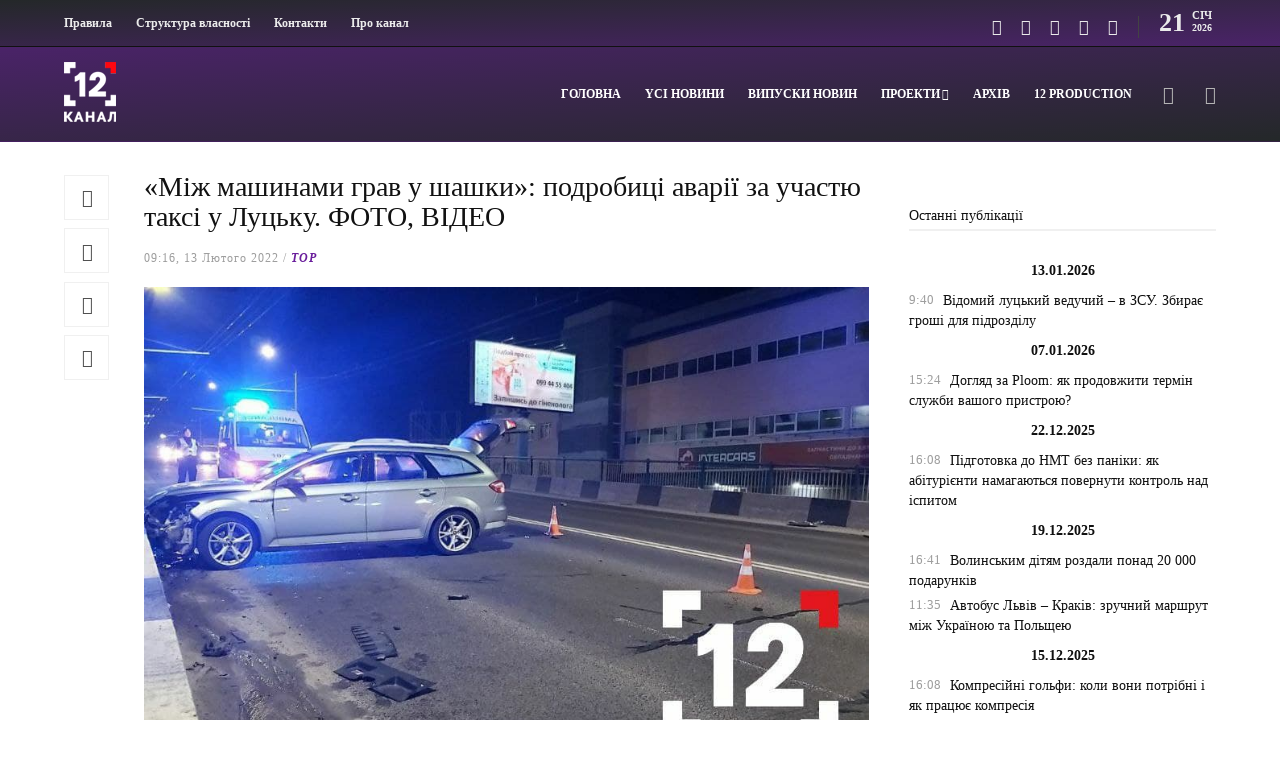

--- FILE ---
content_type: text/html; charset=utf-8
request_url: https://www.google.com/recaptcha/api2/aframe
body_size: 267
content:
<!DOCTYPE HTML><html><head><meta http-equiv="content-type" content="text/html; charset=UTF-8"></head><body><script nonce="N5H_7ll3TaR9IHgLYRCi5A">/** Anti-fraud and anti-abuse applications only. See google.com/recaptcha */ try{var clients={'sodar':'https://pagead2.googlesyndication.com/pagead/sodar?'};window.addEventListener("message",function(a){try{if(a.source===window.parent){var b=JSON.parse(a.data);var c=clients[b['id']];if(c){var d=document.createElement('img');d.src=c+b['params']+'&rc='+(localStorage.getItem("rc::a")?sessionStorage.getItem("rc::b"):"");window.document.body.appendChild(d);sessionStorage.setItem("rc::e",parseInt(sessionStorage.getItem("rc::e")||0)+1);localStorage.setItem("rc::h",'1768973030971');}}}catch(b){}});window.parent.postMessage("_grecaptcha_ready", "*");}catch(b){}</script></body></html>